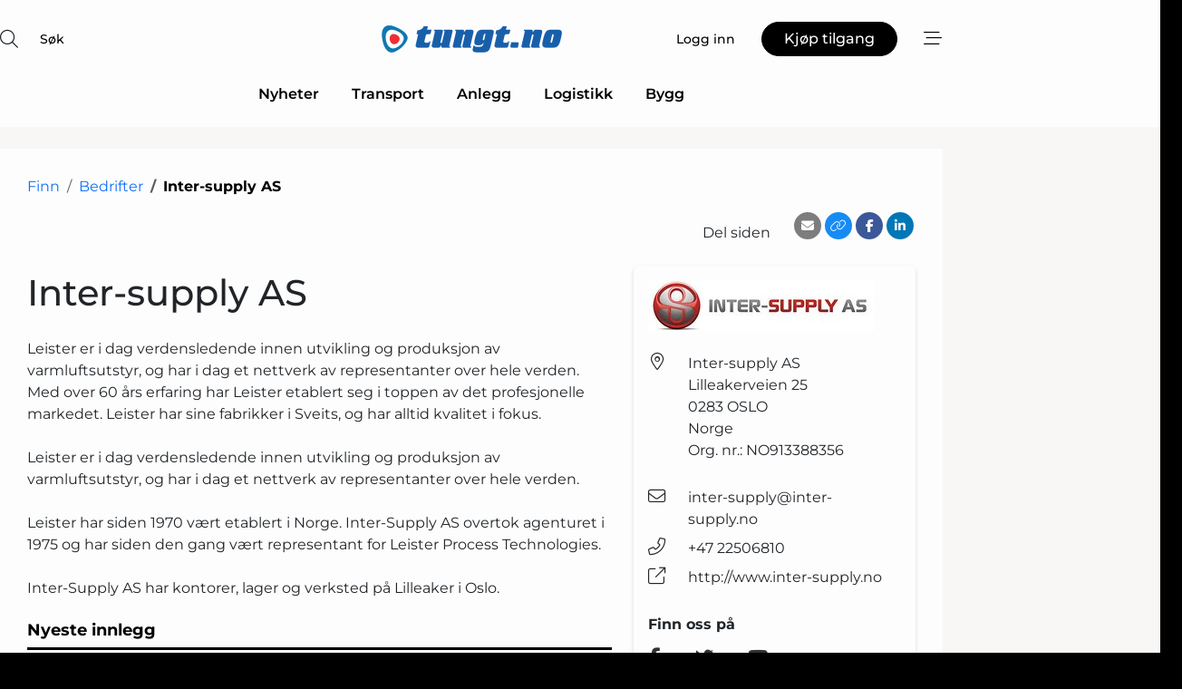

--- FILE ---
content_type: text/html; charset=utf-8
request_url: https://www.google.com/recaptcha/api2/anchor?ar=1&k=6LfvluMUAAAAAKrWe-w82Aiglba0j5qSJofbFoXR&co=aHR0cHM6Ly93d3cudHVuZ3Qubm86NDQz&hl=no&v=N67nZn4AqZkNcbeMu4prBgzg&size=normal&anchor-ms=20000&execute-ms=30000&cb=ptrif32swouc
body_size: 49657
content:
<!DOCTYPE HTML><html dir="ltr" lang="no"><head><meta http-equiv="Content-Type" content="text/html; charset=UTF-8">
<meta http-equiv="X-UA-Compatible" content="IE=edge">
<title>reCAPTCHA</title>
<style type="text/css">
/* cyrillic-ext */
@font-face {
  font-family: 'Roboto';
  font-style: normal;
  font-weight: 400;
  font-stretch: 100%;
  src: url(//fonts.gstatic.com/s/roboto/v48/KFO7CnqEu92Fr1ME7kSn66aGLdTylUAMa3GUBHMdazTgWw.woff2) format('woff2');
  unicode-range: U+0460-052F, U+1C80-1C8A, U+20B4, U+2DE0-2DFF, U+A640-A69F, U+FE2E-FE2F;
}
/* cyrillic */
@font-face {
  font-family: 'Roboto';
  font-style: normal;
  font-weight: 400;
  font-stretch: 100%;
  src: url(//fonts.gstatic.com/s/roboto/v48/KFO7CnqEu92Fr1ME7kSn66aGLdTylUAMa3iUBHMdazTgWw.woff2) format('woff2');
  unicode-range: U+0301, U+0400-045F, U+0490-0491, U+04B0-04B1, U+2116;
}
/* greek-ext */
@font-face {
  font-family: 'Roboto';
  font-style: normal;
  font-weight: 400;
  font-stretch: 100%;
  src: url(//fonts.gstatic.com/s/roboto/v48/KFO7CnqEu92Fr1ME7kSn66aGLdTylUAMa3CUBHMdazTgWw.woff2) format('woff2');
  unicode-range: U+1F00-1FFF;
}
/* greek */
@font-face {
  font-family: 'Roboto';
  font-style: normal;
  font-weight: 400;
  font-stretch: 100%;
  src: url(//fonts.gstatic.com/s/roboto/v48/KFO7CnqEu92Fr1ME7kSn66aGLdTylUAMa3-UBHMdazTgWw.woff2) format('woff2');
  unicode-range: U+0370-0377, U+037A-037F, U+0384-038A, U+038C, U+038E-03A1, U+03A3-03FF;
}
/* math */
@font-face {
  font-family: 'Roboto';
  font-style: normal;
  font-weight: 400;
  font-stretch: 100%;
  src: url(//fonts.gstatic.com/s/roboto/v48/KFO7CnqEu92Fr1ME7kSn66aGLdTylUAMawCUBHMdazTgWw.woff2) format('woff2');
  unicode-range: U+0302-0303, U+0305, U+0307-0308, U+0310, U+0312, U+0315, U+031A, U+0326-0327, U+032C, U+032F-0330, U+0332-0333, U+0338, U+033A, U+0346, U+034D, U+0391-03A1, U+03A3-03A9, U+03B1-03C9, U+03D1, U+03D5-03D6, U+03F0-03F1, U+03F4-03F5, U+2016-2017, U+2034-2038, U+203C, U+2040, U+2043, U+2047, U+2050, U+2057, U+205F, U+2070-2071, U+2074-208E, U+2090-209C, U+20D0-20DC, U+20E1, U+20E5-20EF, U+2100-2112, U+2114-2115, U+2117-2121, U+2123-214F, U+2190, U+2192, U+2194-21AE, U+21B0-21E5, U+21F1-21F2, U+21F4-2211, U+2213-2214, U+2216-22FF, U+2308-230B, U+2310, U+2319, U+231C-2321, U+2336-237A, U+237C, U+2395, U+239B-23B7, U+23D0, U+23DC-23E1, U+2474-2475, U+25AF, U+25B3, U+25B7, U+25BD, U+25C1, U+25CA, U+25CC, U+25FB, U+266D-266F, U+27C0-27FF, U+2900-2AFF, U+2B0E-2B11, U+2B30-2B4C, U+2BFE, U+3030, U+FF5B, U+FF5D, U+1D400-1D7FF, U+1EE00-1EEFF;
}
/* symbols */
@font-face {
  font-family: 'Roboto';
  font-style: normal;
  font-weight: 400;
  font-stretch: 100%;
  src: url(//fonts.gstatic.com/s/roboto/v48/KFO7CnqEu92Fr1ME7kSn66aGLdTylUAMaxKUBHMdazTgWw.woff2) format('woff2');
  unicode-range: U+0001-000C, U+000E-001F, U+007F-009F, U+20DD-20E0, U+20E2-20E4, U+2150-218F, U+2190, U+2192, U+2194-2199, U+21AF, U+21E6-21F0, U+21F3, U+2218-2219, U+2299, U+22C4-22C6, U+2300-243F, U+2440-244A, U+2460-24FF, U+25A0-27BF, U+2800-28FF, U+2921-2922, U+2981, U+29BF, U+29EB, U+2B00-2BFF, U+4DC0-4DFF, U+FFF9-FFFB, U+10140-1018E, U+10190-1019C, U+101A0, U+101D0-101FD, U+102E0-102FB, U+10E60-10E7E, U+1D2C0-1D2D3, U+1D2E0-1D37F, U+1F000-1F0FF, U+1F100-1F1AD, U+1F1E6-1F1FF, U+1F30D-1F30F, U+1F315, U+1F31C, U+1F31E, U+1F320-1F32C, U+1F336, U+1F378, U+1F37D, U+1F382, U+1F393-1F39F, U+1F3A7-1F3A8, U+1F3AC-1F3AF, U+1F3C2, U+1F3C4-1F3C6, U+1F3CA-1F3CE, U+1F3D4-1F3E0, U+1F3ED, U+1F3F1-1F3F3, U+1F3F5-1F3F7, U+1F408, U+1F415, U+1F41F, U+1F426, U+1F43F, U+1F441-1F442, U+1F444, U+1F446-1F449, U+1F44C-1F44E, U+1F453, U+1F46A, U+1F47D, U+1F4A3, U+1F4B0, U+1F4B3, U+1F4B9, U+1F4BB, U+1F4BF, U+1F4C8-1F4CB, U+1F4D6, U+1F4DA, U+1F4DF, U+1F4E3-1F4E6, U+1F4EA-1F4ED, U+1F4F7, U+1F4F9-1F4FB, U+1F4FD-1F4FE, U+1F503, U+1F507-1F50B, U+1F50D, U+1F512-1F513, U+1F53E-1F54A, U+1F54F-1F5FA, U+1F610, U+1F650-1F67F, U+1F687, U+1F68D, U+1F691, U+1F694, U+1F698, U+1F6AD, U+1F6B2, U+1F6B9-1F6BA, U+1F6BC, U+1F6C6-1F6CF, U+1F6D3-1F6D7, U+1F6E0-1F6EA, U+1F6F0-1F6F3, U+1F6F7-1F6FC, U+1F700-1F7FF, U+1F800-1F80B, U+1F810-1F847, U+1F850-1F859, U+1F860-1F887, U+1F890-1F8AD, U+1F8B0-1F8BB, U+1F8C0-1F8C1, U+1F900-1F90B, U+1F93B, U+1F946, U+1F984, U+1F996, U+1F9E9, U+1FA00-1FA6F, U+1FA70-1FA7C, U+1FA80-1FA89, U+1FA8F-1FAC6, U+1FACE-1FADC, U+1FADF-1FAE9, U+1FAF0-1FAF8, U+1FB00-1FBFF;
}
/* vietnamese */
@font-face {
  font-family: 'Roboto';
  font-style: normal;
  font-weight: 400;
  font-stretch: 100%;
  src: url(//fonts.gstatic.com/s/roboto/v48/KFO7CnqEu92Fr1ME7kSn66aGLdTylUAMa3OUBHMdazTgWw.woff2) format('woff2');
  unicode-range: U+0102-0103, U+0110-0111, U+0128-0129, U+0168-0169, U+01A0-01A1, U+01AF-01B0, U+0300-0301, U+0303-0304, U+0308-0309, U+0323, U+0329, U+1EA0-1EF9, U+20AB;
}
/* latin-ext */
@font-face {
  font-family: 'Roboto';
  font-style: normal;
  font-weight: 400;
  font-stretch: 100%;
  src: url(//fonts.gstatic.com/s/roboto/v48/KFO7CnqEu92Fr1ME7kSn66aGLdTylUAMa3KUBHMdazTgWw.woff2) format('woff2');
  unicode-range: U+0100-02BA, U+02BD-02C5, U+02C7-02CC, U+02CE-02D7, U+02DD-02FF, U+0304, U+0308, U+0329, U+1D00-1DBF, U+1E00-1E9F, U+1EF2-1EFF, U+2020, U+20A0-20AB, U+20AD-20C0, U+2113, U+2C60-2C7F, U+A720-A7FF;
}
/* latin */
@font-face {
  font-family: 'Roboto';
  font-style: normal;
  font-weight: 400;
  font-stretch: 100%;
  src: url(//fonts.gstatic.com/s/roboto/v48/KFO7CnqEu92Fr1ME7kSn66aGLdTylUAMa3yUBHMdazQ.woff2) format('woff2');
  unicode-range: U+0000-00FF, U+0131, U+0152-0153, U+02BB-02BC, U+02C6, U+02DA, U+02DC, U+0304, U+0308, U+0329, U+2000-206F, U+20AC, U+2122, U+2191, U+2193, U+2212, U+2215, U+FEFF, U+FFFD;
}
/* cyrillic-ext */
@font-face {
  font-family: 'Roboto';
  font-style: normal;
  font-weight: 500;
  font-stretch: 100%;
  src: url(//fonts.gstatic.com/s/roboto/v48/KFO7CnqEu92Fr1ME7kSn66aGLdTylUAMa3GUBHMdazTgWw.woff2) format('woff2');
  unicode-range: U+0460-052F, U+1C80-1C8A, U+20B4, U+2DE0-2DFF, U+A640-A69F, U+FE2E-FE2F;
}
/* cyrillic */
@font-face {
  font-family: 'Roboto';
  font-style: normal;
  font-weight: 500;
  font-stretch: 100%;
  src: url(//fonts.gstatic.com/s/roboto/v48/KFO7CnqEu92Fr1ME7kSn66aGLdTylUAMa3iUBHMdazTgWw.woff2) format('woff2');
  unicode-range: U+0301, U+0400-045F, U+0490-0491, U+04B0-04B1, U+2116;
}
/* greek-ext */
@font-face {
  font-family: 'Roboto';
  font-style: normal;
  font-weight: 500;
  font-stretch: 100%;
  src: url(//fonts.gstatic.com/s/roboto/v48/KFO7CnqEu92Fr1ME7kSn66aGLdTylUAMa3CUBHMdazTgWw.woff2) format('woff2');
  unicode-range: U+1F00-1FFF;
}
/* greek */
@font-face {
  font-family: 'Roboto';
  font-style: normal;
  font-weight: 500;
  font-stretch: 100%;
  src: url(//fonts.gstatic.com/s/roboto/v48/KFO7CnqEu92Fr1ME7kSn66aGLdTylUAMa3-UBHMdazTgWw.woff2) format('woff2');
  unicode-range: U+0370-0377, U+037A-037F, U+0384-038A, U+038C, U+038E-03A1, U+03A3-03FF;
}
/* math */
@font-face {
  font-family: 'Roboto';
  font-style: normal;
  font-weight: 500;
  font-stretch: 100%;
  src: url(//fonts.gstatic.com/s/roboto/v48/KFO7CnqEu92Fr1ME7kSn66aGLdTylUAMawCUBHMdazTgWw.woff2) format('woff2');
  unicode-range: U+0302-0303, U+0305, U+0307-0308, U+0310, U+0312, U+0315, U+031A, U+0326-0327, U+032C, U+032F-0330, U+0332-0333, U+0338, U+033A, U+0346, U+034D, U+0391-03A1, U+03A3-03A9, U+03B1-03C9, U+03D1, U+03D5-03D6, U+03F0-03F1, U+03F4-03F5, U+2016-2017, U+2034-2038, U+203C, U+2040, U+2043, U+2047, U+2050, U+2057, U+205F, U+2070-2071, U+2074-208E, U+2090-209C, U+20D0-20DC, U+20E1, U+20E5-20EF, U+2100-2112, U+2114-2115, U+2117-2121, U+2123-214F, U+2190, U+2192, U+2194-21AE, U+21B0-21E5, U+21F1-21F2, U+21F4-2211, U+2213-2214, U+2216-22FF, U+2308-230B, U+2310, U+2319, U+231C-2321, U+2336-237A, U+237C, U+2395, U+239B-23B7, U+23D0, U+23DC-23E1, U+2474-2475, U+25AF, U+25B3, U+25B7, U+25BD, U+25C1, U+25CA, U+25CC, U+25FB, U+266D-266F, U+27C0-27FF, U+2900-2AFF, U+2B0E-2B11, U+2B30-2B4C, U+2BFE, U+3030, U+FF5B, U+FF5D, U+1D400-1D7FF, U+1EE00-1EEFF;
}
/* symbols */
@font-face {
  font-family: 'Roboto';
  font-style: normal;
  font-weight: 500;
  font-stretch: 100%;
  src: url(//fonts.gstatic.com/s/roboto/v48/KFO7CnqEu92Fr1ME7kSn66aGLdTylUAMaxKUBHMdazTgWw.woff2) format('woff2');
  unicode-range: U+0001-000C, U+000E-001F, U+007F-009F, U+20DD-20E0, U+20E2-20E4, U+2150-218F, U+2190, U+2192, U+2194-2199, U+21AF, U+21E6-21F0, U+21F3, U+2218-2219, U+2299, U+22C4-22C6, U+2300-243F, U+2440-244A, U+2460-24FF, U+25A0-27BF, U+2800-28FF, U+2921-2922, U+2981, U+29BF, U+29EB, U+2B00-2BFF, U+4DC0-4DFF, U+FFF9-FFFB, U+10140-1018E, U+10190-1019C, U+101A0, U+101D0-101FD, U+102E0-102FB, U+10E60-10E7E, U+1D2C0-1D2D3, U+1D2E0-1D37F, U+1F000-1F0FF, U+1F100-1F1AD, U+1F1E6-1F1FF, U+1F30D-1F30F, U+1F315, U+1F31C, U+1F31E, U+1F320-1F32C, U+1F336, U+1F378, U+1F37D, U+1F382, U+1F393-1F39F, U+1F3A7-1F3A8, U+1F3AC-1F3AF, U+1F3C2, U+1F3C4-1F3C6, U+1F3CA-1F3CE, U+1F3D4-1F3E0, U+1F3ED, U+1F3F1-1F3F3, U+1F3F5-1F3F7, U+1F408, U+1F415, U+1F41F, U+1F426, U+1F43F, U+1F441-1F442, U+1F444, U+1F446-1F449, U+1F44C-1F44E, U+1F453, U+1F46A, U+1F47D, U+1F4A3, U+1F4B0, U+1F4B3, U+1F4B9, U+1F4BB, U+1F4BF, U+1F4C8-1F4CB, U+1F4D6, U+1F4DA, U+1F4DF, U+1F4E3-1F4E6, U+1F4EA-1F4ED, U+1F4F7, U+1F4F9-1F4FB, U+1F4FD-1F4FE, U+1F503, U+1F507-1F50B, U+1F50D, U+1F512-1F513, U+1F53E-1F54A, U+1F54F-1F5FA, U+1F610, U+1F650-1F67F, U+1F687, U+1F68D, U+1F691, U+1F694, U+1F698, U+1F6AD, U+1F6B2, U+1F6B9-1F6BA, U+1F6BC, U+1F6C6-1F6CF, U+1F6D3-1F6D7, U+1F6E0-1F6EA, U+1F6F0-1F6F3, U+1F6F7-1F6FC, U+1F700-1F7FF, U+1F800-1F80B, U+1F810-1F847, U+1F850-1F859, U+1F860-1F887, U+1F890-1F8AD, U+1F8B0-1F8BB, U+1F8C0-1F8C1, U+1F900-1F90B, U+1F93B, U+1F946, U+1F984, U+1F996, U+1F9E9, U+1FA00-1FA6F, U+1FA70-1FA7C, U+1FA80-1FA89, U+1FA8F-1FAC6, U+1FACE-1FADC, U+1FADF-1FAE9, U+1FAF0-1FAF8, U+1FB00-1FBFF;
}
/* vietnamese */
@font-face {
  font-family: 'Roboto';
  font-style: normal;
  font-weight: 500;
  font-stretch: 100%;
  src: url(//fonts.gstatic.com/s/roboto/v48/KFO7CnqEu92Fr1ME7kSn66aGLdTylUAMa3OUBHMdazTgWw.woff2) format('woff2');
  unicode-range: U+0102-0103, U+0110-0111, U+0128-0129, U+0168-0169, U+01A0-01A1, U+01AF-01B0, U+0300-0301, U+0303-0304, U+0308-0309, U+0323, U+0329, U+1EA0-1EF9, U+20AB;
}
/* latin-ext */
@font-face {
  font-family: 'Roboto';
  font-style: normal;
  font-weight: 500;
  font-stretch: 100%;
  src: url(//fonts.gstatic.com/s/roboto/v48/KFO7CnqEu92Fr1ME7kSn66aGLdTylUAMa3KUBHMdazTgWw.woff2) format('woff2');
  unicode-range: U+0100-02BA, U+02BD-02C5, U+02C7-02CC, U+02CE-02D7, U+02DD-02FF, U+0304, U+0308, U+0329, U+1D00-1DBF, U+1E00-1E9F, U+1EF2-1EFF, U+2020, U+20A0-20AB, U+20AD-20C0, U+2113, U+2C60-2C7F, U+A720-A7FF;
}
/* latin */
@font-face {
  font-family: 'Roboto';
  font-style: normal;
  font-weight: 500;
  font-stretch: 100%;
  src: url(//fonts.gstatic.com/s/roboto/v48/KFO7CnqEu92Fr1ME7kSn66aGLdTylUAMa3yUBHMdazQ.woff2) format('woff2');
  unicode-range: U+0000-00FF, U+0131, U+0152-0153, U+02BB-02BC, U+02C6, U+02DA, U+02DC, U+0304, U+0308, U+0329, U+2000-206F, U+20AC, U+2122, U+2191, U+2193, U+2212, U+2215, U+FEFF, U+FFFD;
}
/* cyrillic-ext */
@font-face {
  font-family: 'Roboto';
  font-style: normal;
  font-weight: 900;
  font-stretch: 100%;
  src: url(//fonts.gstatic.com/s/roboto/v48/KFO7CnqEu92Fr1ME7kSn66aGLdTylUAMa3GUBHMdazTgWw.woff2) format('woff2');
  unicode-range: U+0460-052F, U+1C80-1C8A, U+20B4, U+2DE0-2DFF, U+A640-A69F, U+FE2E-FE2F;
}
/* cyrillic */
@font-face {
  font-family: 'Roboto';
  font-style: normal;
  font-weight: 900;
  font-stretch: 100%;
  src: url(//fonts.gstatic.com/s/roboto/v48/KFO7CnqEu92Fr1ME7kSn66aGLdTylUAMa3iUBHMdazTgWw.woff2) format('woff2');
  unicode-range: U+0301, U+0400-045F, U+0490-0491, U+04B0-04B1, U+2116;
}
/* greek-ext */
@font-face {
  font-family: 'Roboto';
  font-style: normal;
  font-weight: 900;
  font-stretch: 100%;
  src: url(//fonts.gstatic.com/s/roboto/v48/KFO7CnqEu92Fr1ME7kSn66aGLdTylUAMa3CUBHMdazTgWw.woff2) format('woff2');
  unicode-range: U+1F00-1FFF;
}
/* greek */
@font-face {
  font-family: 'Roboto';
  font-style: normal;
  font-weight: 900;
  font-stretch: 100%;
  src: url(//fonts.gstatic.com/s/roboto/v48/KFO7CnqEu92Fr1ME7kSn66aGLdTylUAMa3-UBHMdazTgWw.woff2) format('woff2');
  unicode-range: U+0370-0377, U+037A-037F, U+0384-038A, U+038C, U+038E-03A1, U+03A3-03FF;
}
/* math */
@font-face {
  font-family: 'Roboto';
  font-style: normal;
  font-weight: 900;
  font-stretch: 100%;
  src: url(//fonts.gstatic.com/s/roboto/v48/KFO7CnqEu92Fr1ME7kSn66aGLdTylUAMawCUBHMdazTgWw.woff2) format('woff2');
  unicode-range: U+0302-0303, U+0305, U+0307-0308, U+0310, U+0312, U+0315, U+031A, U+0326-0327, U+032C, U+032F-0330, U+0332-0333, U+0338, U+033A, U+0346, U+034D, U+0391-03A1, U+03A3-03A9, U+03B1-03C9, U+03D1, U+03D5-03D6, U+03F0-03F1, U+03F4-03F5, U+2016-2017, U+2034-2038, U+203C, U+2040, U+2043, U+2047, U+2050, U+2057, U+205F, U+2070-2071, U+2074-208E, U+2090-209C, U+20D0-20DC, U+20E1, U+20E5-20EF, U+2100-2112, U+2114-2115, U+2117-2121, U+2123-214F, U+2190, U+2192, U+2194-21AE, U+21B0-21E5, U+21F1-21F2, U+21F4-2211, U+2213-2214, U+2216-22FF, U+2308-230B, U+2310, U+2319, U+231C-2321, U+2336-237A, U+237C, U+2395, U+239B-23B7, U+23D0, U+23DC-23E1, U+2474-2475, U+25AF, U+25B3, U+25B7, U+25BD, U+25C1, U+25CA, U+25CC, U+25FB, U+266D-266F, U+27C0-27FF, U+2900-2AFF, U+2B0E-2B11, U+2B30-2B4C, U+2BFE, U+3030, U+FF5B, U+FF5D, U+1D400-1D7FF, U+1EE00-1EEFF;
}
/* symbols */
@font-face {
  font-family: 'Roboto';
  font-style: normal;
  font-weight: 900;
  font-stretch: 100%;
  src: url(//fonts.gstatic.com/s/roboto/v48/KFO7CnqEu92Fr1ME7kSn66aGLdTylUAMaxKUBHMdazTgWw.woff2) format('woff2');
  unicode-range: U+0001-000C, U+000E-001F, U+007F-009F, U+20DD-20E0, U+20E2-20E4, U+2150-218F, U+2190, U+2192, U+2194-2199, U+21AF, U+21E6-21F0, U+21F3, U+2218-2219, U+2299, U+22C4-22C6, U+2300-243F, U+2440-244A, U+2460-24FF, U+25A0-27BF, U+2800-28FF, U+2921-2922, U+2981, U+29BF, U+29EB, U+2B00-2BFF, U+4DC0-4DFF, U+FFF9-FFFB, U+10140-1018E, U+10190-1019C, U+101A0, U+101D0-101FD, U+102E0-102FB, U+10E60-10E7E, U+1D2C0-1D2D3, U+1D2E0-1D37F, U+1F000-1F0FF, U+1F100-1F1AD, U+1F1E6-1F1FF, U+1F30D-1F30F, U+1F315, U+1F31C, U+1F31E, U+1F320-1F32C, U+1F336, U+1F378, U+1F37D, U+1F382, U+1F393-1F39F, U+1F3A7-1F3A8, U+1F3AC-1F3AF, U+1F3C2, U+1F3C4-1F3C6, U+1F3CA-1F3CE, U+1F3D4-1F3E0, U+1F3ED, U+1F3F1-1F3F3, U+1F3F5-1F3F7, U+1F408, U+1F415, U+1F41F, U+1F426, U+1F43F, U+1F441-1F442, U+1F444, U+1F446-1F449, U+1F44C-1F44E, U+1F453, U+1F46A, U+1F47D, U+1F4A3, U+1F4B0, U+1F4B3, U+1F4B9, U+1F4BB, U+1F4BF, U+1F4C8-1F4CB, U+1F4D6, U+1F4DA, U+1F4DF, U+1F4E3-1F4E6, U+1F4EA-1F4ED, U+1F4F7, U+1F4F9-1F4FB, U+1F4FD-1F4FE, U+1F503, U+1F507-1F50B, U+1F50D, U+1F512-1F513, U+1F53E-1F54A, U+1F54F-1F5FA, U+1F610, U+1F650-1F67F, U+1F687, U+1F68D, U+1F691, U+1F694, U+1F698, U+1F6AD, U+1F6B2, U+1F6B9-1F6BA, U+1F6BC, U+1F6C6-1F6CF, U+1F6D3-1F6D7, U+1F6E0-1F6EA, U+1F6F0-1F6F3, U+1F6F7-1F6FC, U+1F700-1F7FF, U+1F800-1F80B, U+1F810-1F847, U+1F850-1F859, U+1F860-1F887, U+1F890-1F8AD, U+1F8B0-1F8BB, U+1F8C0-1F8C1, U+1F900-1F90B, U+1F93B, U+1F946, U+1F984, U+1F996, U+1F9E9, U+1FA00-1FA6F, U+1FA70-1FA7C, U+1FA80-1FA89, U+1FA8F-1FAC6, U+1FACE-1FADC, U+1FADF-1FAE9, U+1FAF0-1FAF8, U+1FB00-1FBFF;
}
/* vietnamese */
@font-face {
  font-family: 'Roboto';
  font-style: normal;
  font-weight: 900;
  font-stretch: 100%;
  src: url(//fonts.gstatic.com/s/roboto/v48/KFO7CnqEu92Fr1ME7kSn66aGLdTylUAMa3OUBHMdazTgWw.woff2) format('woff2');
  unicode-range: U+0102-0103, U+0110-0111, U+0128-0129, U+0168-0169, U+01A0-01A1, U+01AF-01B0, U+0300-0301, U+0303-0304, U+0308-0309, U+0323, U+0329, U+1EA0-1EF9, U+20AB;
}
/* latin-ext */
@font-face {
  font-family: 'Roboto';
  font-style: normal;
  font-weight: 900;
  font-stretch: 100%;
  src: url(//fonts.gstatic.com/s/roboto/v48/KFO7CnqEu92Fr1ME7kSn66aGLdTylUAMa3KUBHMdazTgWw.woff2) format('woff2');
  unicode-range: U+0100-02BA, U+02BD-02C5, U+02C7-02CC, U+02CE-02D7, U+02DD-02FF, U+0304, U+0308, U+0329, U+1D00-1DBF, U+1E00-1E9F, U+1EF2-1EFF, U+2020, U+20A0-20AB, U+20AD-20C0, U+2113, U+2C60-2C7F, U+A720-A7FF;
}
/* latin */
@font-face {
  font-family: 'Roboto';
  font-style: normal;
  font-weight: 900;
  font-stretch: 100%;
  src: url(//fonts.gstatic.com/s/roboto/v48/KFO7CnqEu92Fr1ME7kSn66aGLdTylUAMa3yUBHMdazQ.woff2) format('woff2');
  unicode-range: U+0000-00FF, U+0131, U+0152-0153, U+02BB-02BC, U+02C6, U+02DA, U+02DC, U+0304, U+0308, U+0329, U+2000-206F, U+20AC, U+2122, U+2191, U+2193, U+2212, U+2215, U+FEFF, U+FFFD;
}

</style>
<link rel="stylesheet" type="text/css" href="https://www.gstatic.com/recaptcha/releases/N67nZn4AqZkNcbeMu4prBgzg/styles__ltr.css">
<script nonce="cKb5z2PvppBJjbAUSY1Ihg" type="text/javascript">window['__recaptcha_api'] = 'https://www.google.com/recaptcha/api2/';</script>
<script type="text/javascript" src="https://www.gstatic.com/recaptcha/releases/N67nZn4AqZkNcbeMu4prBgzg/recaptcha__no.js" nonce="cKb5z2PvppBJjbAUSY1Ihg">
      
    </script></head>
<body><div id="rc-anchor-alert" class="rc-anchor-alert"></div>
<input type="hidden" id="recaptcha-token" value="[base64]">
<script type="text/javascript" nonce="cKb5z2PvppBJjbAUSY1Ihg">
      recaptcha.anchor.Main.init("[\x22ainput\x22,[\x22bgdata\x22,\x22\x22,\[base64]/[base64]/[base64]/[base64]/[base64]/[base64]/KGcoTywyNTMsTy5PKSxVRyhPLEMpKTpnKE8sMjUzLEMpLE8pKSxsKSksTykpfSxieT1mdW5jdGlvbihDLE8sdSxsKXtmb3IobD0odT1SKEMpLDApO08+MDtPLS0pbD1sPDw4fFooQyk7ZyhDLHUsbCl9LFVHPWZ1bmN0aW9uKEMsTyl7Qy5pLmxlbmd0aD4xMDQ/[base64]/[base64]/[base64]/[base64]/[base64]/[base64]/[base64]\\u003d\x22,\[base64]\x22,\x22wphhHQFjWUNGVktxMGjCh0/Cg8KQCC3DgCrDqwTCoyXDqA/[base64]/D8Kfw5rDssK6HsO3wpoJw4vDu8Oxw5rDlMOUwpDDisOeOhElWTIlw4txJsOoFMKOVTpMQDFfw6bDhcOewpx9wq7DuBc3woUWwoXCrjPChjVIwpHDiQXCqsK8VCdfYxTCtMKzbMO3wo4RaMKqwp/ChSnCmcKXAcOdEBrDnBcKwrXCqj/[base64]/DrnIfP8OCw4NqRMK2DxbCkFfDigdBw4dmMR3DhsKFwqw6wprDm13DmkBxKQ1ENMOzVQwEw7ZrFsOiw5dswqNHSBshw6gQw4rDj8O8LcOVw43CkjXDhn0YWlHDjcKENDt4w6/CrTfCh8KPwoQBeCHDmMO8FEnCr8O1InQ/[base64]/w61aw7PDpQzDksOFf8OUBjfDjMKRw4TDhQNiwqg3FzQ7w4I4dsKgMsOKw6Z2Lz9Ewp1IBCrCvUNSVcOHXyoabsKxw4bCvBpFR8KzSsKJasOeNjfDi2/Dh8OUwrrCrcKqwqHDmsOVV8KPwoUpUMKpw5YZwqfChx0FwpRmw7jDmzLDoigFB8OEOcOgTylewo0aaMKjEsO5eTtPFn7DrwPDlkTCuivDo8OsU8Oswo3DqjJWwpMtfsKYEQfCncOew4RQRkVxw7IWw4ZcYMOWwpsIIkzDvSQ2wr9vwrQ0d1spw6nDrsOmR3/CijfCusKCdMKvC8KFHQh7fsKew6bCocKnwqRCW8KQw4ZlEjkWbDvDm8Kswrh7wqERIsKuw6QjGVlUAQfDuRlWw5bDh8K0w7XCvkpgw5Y/aDvCucK4HXJcwo3CgMK4SihrOErDpMOGwo4Dw4PDmMK/Jl8dwrRqXMO3ZsKMcCHDmjcnwqxqw4DDkcKID8OobzU5w5vCjDpLw5HDqMOGwqLCln10bSjCtsKCw6NMK0ZuEcKBKDFvwpdTw5wMU3/[base64]/Dm8Odw6jDnB0UBnzCkcOyworDkGgXwrvDlsK4wrEBwp3DnsKHwrPClsK0ZR4JworDggTCpHQXwo3Cv8K1wrAvMsKbw4F5IsKAwodbO8KFw6HCgMKyWsORN8KMw4/CqGrDr8Ktw4Q3NsOWP8OhcsOmw5zCi8OoOsOfRyPDphQMw4d5w5fDp8O9F8OLNsObFMOsQFk2UxLCqTTChcKELxFDw6ccw7zDiE5dMg3CsUcsdsOaHMOGw5fDocO8wqXCqhHCvyrDlUlrw6rCqyrDssOTwoLDmx3Cr8K6wplew7Z/w74Lw4c0M3nCvRfDoScEw5/CgyZXBMOBwpk1wpF+AMKgw4DCkMOEBsKYwrTDpD3CnDnCugLChcK5DRl8wqNtZUYbw7rDmkkFBCvChcKfN8KrJkzDoMO8RMOqFsKaflzDoBnCp8O8I3dyfMOcQ8K1wq/DvH3DpjYbw7DDsMKEZcKkw7XDnFLDscOwwrjDpcKgGMKtwo7Dr0IWw5lgK8OwwpXDl1gxQTfDvFhVw7nCm8O7XsKww7PCgMK1NMOkwqdCWsODM8One8KySTA2wpU6wrc/woBDw4bDg2pTw6l2TGDCpEkAwpnDhsOoLhsTQ3F3fxbCkcO7w7fDnjpzw7UUQRA3NmV+w7cJBVhsEV0SFn/[base64]/dMOFw5UewpcHCBbDkDcyw6FfEUHDhsONw4tdSsKLwowfXWhIwpx3w4M1T8O1UhbDgVwPcsOVNx0Xc8O9wpccw4HDisObVCnDqD7DtDrChMONGi7Cr8O2w4nDnnHCpcOnwoLDrzl9w67CpsKlGzdjw6Eyw4QnKRXDpUB/bsOZwoNUwp3DpC90woxBJcO2TsKpwqPDlcKRwrjCsW4swrRIwpjCjsOowr/DgmHDhMK7NsKAworCmgRxC0xhECjCr8KFwp50w4x0wr8hOMKHB8O1wpHDqlLDiB8DwqwIHjrDrcKbw7Vdd1xSFcKKwopIRMOZSxAyw5U0wrhVOQnCr8OJw7jCl8OqbSZFw6PCkMOfw4/[base64]/CmcKWwofDjCBnwoAobMOZwqJ4wqtbw4vDssOkHBHCjlTDgSFVwpsQDsOOwpvDgsKbc8O9w5jCocKfw6lXPSvDicKkwobCt8OOUWbDiFg3wqLDlipmw7fCh3HCtHtTZx5TeMOPendaW2rDgTDCqsOewozCusODT23Dj0/Chj8XfQHDlcOaw5dhw7FQw61vwrIoMxDCqGDCjcOYe8OoesOuawd6wp/DpEtUw5rCrkvDvcOLdcOqOwzCjcOfwrfDiMKfw5USw7/[base64]/DmCzDrwlOw6fCocOYZV/Cu8K7asKYw4BfZ8KkwpdJw5FlwpXCsMKDwpIZZQjDhMKeC3ECwobCvhE3JMOMFCbDrEw/QErDkcKrUHDCqcOqw6tXwqXCgMKDMcOiYhDDlcOOPXl8OUAXVMOLOnYSw5JjHcOFw77Cj3R5LnbDrz7CrAgUe8KbwqRcV2E7TSfCp8KZw7IwKsKMX8OUehlWw6pswrHCvx7Ch8Kdw7nDicKnwobDtRw1w6nCsXccw57Dp8K1dMOXw6PCk8K7I27DrcKcE8K/EMKPwo9MJ8OzQHjDg8K+KAfDh8Oiwo/DmMOLN8Kmw7TDqHnChcOhDcKfw6YlHxPChsOsJsOVw7V9w5JKwrYsHsKWDHRMw5Apw5tCMcOhw7PDqUYXZMOrbigDwr/DlsOHwoUxw6wkw74ZwrTDssK9ZcOuEsOVwoJdwovCpnbClcOzKkZKE8OSO8KZDQxUdz7Cp8O6QsO/w5d0CsODwodwwop6wppDXcKTwqrCpMO/woUdHMKtOMKtdBXDn8K6wqDDn8Kbwo/CpUJbIMKTw6zCuFsbw6fDjcOtF8OMw4jCnsONSEMNw7DCgCZLwojCtcKoZlU9X8OhZjrDt8KawrnDiR5+NsOOUkjCpsK4LjQqT8Klf1cdwrHCgls0woUxBCvCiMKRwqzDjsKew7/[base64]/[base64]/Co8OuwqF0w7Z1fMOzwrJSwpjCih9uJ8O7w5bCsxt+wojCp8OaIQpGw4VZwqLDosOxwokIfMK1wp5Gw7nDqcO+GsODRMO1woBOJTLCiMOew6lKGyzDkG3CqwcQw7nCrUZuwojCnMOpEMKIDj4HwovDr8KwAnDDoMK/[base64]/CtsOjcUXDsMOOw59FPwzDuxbCgXrDo2/Dlispwo/ClMKbeXI2wpMqw77Dr8ORwq0SHMO/YMKHw5w4wrh7XcKyw7rCn8Oxw5JhJcOsZzbCoDTDgcK2X1XCnhBDAsOJwqc5w5rDgMKvAy7CugElJ8OMAsKpFyMSw7UrE8OKE8ObacOUwqFrwoRUR8ONw6kAGA14wq96UsKMwqxRw7lhw47DtkB1H8OZw54ww7JBwrzCs8ONw5HDhcO/[base64]/CoMKqbS7DlmzDsGQ9TsOowoXCrcKEw4ZNwrlMw7FeacKzdcKYYsO9w5MIQsOAw4RKF1rCq8KldcOIw7fClcOqb8KXMhXDsUd0w70zXxnCn3EkHsOSw7zCvH/[base64]/Cji0Aw40+wqzDoGMZacKRVg1tw4LCqCHCgcOiecOIQ8OOwozChcO/UsO0wrzCncOOwpERWU0Rw5/Cm8K7w7dpWcOZccKywqF7Y8OxwpUFw6HCpcOAe8OMw5LDgMO5CFnDolvCpsK9w6rCscO2c0ldJcONbsOlwqkUwqs+CnBgCjBpwp/CilbCosKKfxXDqwvCmlE0QXXDoR4+BMKGasOYH2PCsUrDkMKjw6FVwrgPCDDDp8Kvw4BGGyHChFbDt3B/KcOKw5rDlzpHw6bCocOgB11zw6fCocO1R33CrnEHw6d9bcKQVMK8w47CnHfCoMKxwqjCh8KJwr9UUsKTwpTCujU9w4LCicO/UzPCuzgEBwTCtGfDsMOkw5dILiTDpkLDr8OJwrwbw53DiVbDtH8Iw4rDv33CvsOqGQE/XFXDgD/DicOWw6TCtsKZcSvCmFXDgsK7UsOaw63DgUNEw4FOMMKMNlR6fcOwwos7wpXCkzxUQsOTXTFow5vDmMKawqnDjcOxwpfCvcKmw5wCMsKGw5B1wrzCm8OUKxouwoPDt8KFwpTDuMKkTcOVwrYKJEE7w6QRw7x4GEBGw5MfB8KywoUNMzHDoA1eG2XDhcKpw4/Dm8OKw6RiLkvDp1rDqybCgcOHchzCji7CkcKcw7l8wpnDk8KMAMK5wqgGHRBywo7DkMKbJQdnPsOSXsOyOH/[base64]/wrFYcgLCm1MGw7HDsjIMwqTCqMO1w4bCkk7DnsKQw4FywprDicKnw4c9w4JUwo/DmRbCqsO7FGMuf8KTPAMdGsO+wrvCsMOKwo7CtcOFw7DDmcK6TV3DkcO9wqXDg8KvB3Ulw714FhIAI8O/E8KdX8KnwqgLw711EE09w5HDjAxywpwrwrbCqU8Bw4/ChMOawqTCqANmcSNlYQbCiMKcKl5AwqNwUsKUw7ZtfMKUNsKWwrDCpznDqcOLw7XCmyJcwqzDnCrCi8KRT8Kuw73Cqht0w4t/QsONw4tPXH3CqVRnQMOIwo7Dr8Oyw7nCgDlfwrgTJDXDpyHCqETDlMOLRCcCw6LCg8Klw4HCu8KQwo3Ct8K2CizCpsOQwoPCr1BWw6fCoW/CjMOnf8Kgw6HCvMK6JBnDiW/Cn8KxD8Kww7zChmd/w7zCvMOgw7B7GsKCAE/[base64]/[base64]/Ch1dfwq3DhAksJcOVUyZlC8K+wph6wqxmw7HDisOXC0xGwqEPW8KKwqpEwqrDtkvCtV3CsWUYwqjCnBVdwoNJKW/CnV3Dt8ObBMOETG8ZJMKXOsOcbkXDghHDusKSRhnCrsKZwpzCjX5VRsOkNsO2w7IQJMOcw73CsE45w4DCrsKdGyHCqE/CnMKzw7DCjSXDqhJ/[base64]/Dpg3Du8OAXsKGUlbDsMKJwotZHEPDnhvDjcKQYwUrw7FTw6AIw5JAw7LCi8Kuf8OywrLDmcOyVyFpwq8+wqAjRsO8PFtCwrhtwrvCvMOufjdZLcOGwrzCqMObwp3CgxAlHcKeC8KafQoxTUDCsGsdw7/[base64]/DrcKhMxEfwohpXMKoZMOhASPCkW/[base64]/CmQ3Ck0dnYm/DnjDDhCPCosO+cMO/VmQaAXnCssOtNVXDiMOuw6zDksO4Iwo7wqHDkjPDrMK7w4NGw5orAMOAEcKSVcKeNAHDp0XCjMOUO0tiw64pwqpJwoPDuHdlZ211F8Kow6lhbnLCs8KSeMOlRcKVw5Mcw7bDrnPCrH/Cpx3DmcKzD8KOLV5FNm8ZVcKxS8OOB8OFEVIzw7fCrknDi8OecsKLwrfCi8KwwpFmEMO/wqHCoQPDt8K8wqfCtlZ+wolAwqvCkMOkwqzDiUbDkTh7wobDuMKgwoFewpPDjxsowpLCrWt/YcOnHcO5w6lRwqpzwpTDrcKJPA92wq8Mw6PCiz3Cgn/DuxLDm0wRwpogdMKYAkPDikc0Q1AyX8Kiw4XCkEh1w6HDoMK9w7rDr1tYMGY3w6XCs3DDkV1/[base64]/[base64]/[base64]/[base64]/w6tgwrrCj8O7w7NIw57DhMKNwqN3wpvDqk/CqzECwoIZwoxbw6HDvSpfdcKxw5zDnMOTaEYme8KLw41Zw5DDmVc9wqbDtsOpwrnDnsKbwqbCo8KTNMO4wqNjwrYkwrh2w5/[base64]/[base64]/wr/Dqz1uMcOTwpBYw5TDk1rCvkQVwrbCp8Ojw7fCh8Ksw5hfEUkhAVrCjhoKcsO/ZG/[base64]/DtsOObMOoAcOjwoBjw4oUfAHDkMKlwrPCkDI+O2/[base64]/[base64]/CsGTChmYRwpHClMKHCRoaw4zDkSnDo8ObecKqwocywrMEwoszd8OHQMO/w4zDsMOPDT4rwovDhMKRw5ZIRsOvw6vCjiDCp8OZw6ELw6TDjcK4wpbClsK9w6XDpcKzw7F3w5zCr8OrcWoeVMKnwqXDpMOMw41PFicrwrlWYFzChwLDj8O6w6/ChcKGe8KkTg3DtTEDwrQmw7Z8wp/CjBzDjsOaeTrDmXnCvcKcw6rDoEXDvGvCoMKrwqdYC1PCr2Uowp58w51CwotMBsObLTl0w7jDn8KIw6/Cnn/Chx7ChjrCgz/Cl0dae8OoXkJUKsOfw73CixNmw7TCqBfCtsKrd8K5ckLCiMKLwr/CiWHDtEUFw5bDj14WElMQwrkNOsObIMKVw5DDjH7Cr2LCmsKpdsKBSB9qTkERw63DvMOBw6TChkNFGFDDmgNiIsO+dVtTcALDoW7Dogw1wrIZwqQuSsKzwpUvw6kDwrRGXMOeXUkZBRLDu3zCoTE/dxo5ZTDDjsKYw64rw6nDp8OAwohwwoTCksK1AQM8wojDpgnCp1Bnc8ObUsOQwpnCrMKiwofCnMOECnXDqMO/Y3fDnXt6SnJIwosrwpZ+w4fCicK5wqfClcKewpQnbg/DqUsjw6rCtMKhWQluw4t5w6JAw5zCssKuwrfCrsOgfmlBwog9w7hnXTHDusKEw6Qqw7ttwpdDNi/[base64]/DkGNMdEhqQMKLccKCJsKgwqnCnsOLwpUAw712w77CmRYZwrnCpW3DsFbCqGvCg30Nw53Dg8OSPsKFwrR8aRkHwoDCtMOiIXHCh3UPwq8Fw61ZHMKvZ2oMF8KxKEPDlhpnwp4gwo/DgMOZTMKEHsOYw7trwqXCrsK7PMKYDcKFEMO7GkN5wprDvsKvdljCuxHDssKlYF8ZRjMZAxjCmcOGNsOjw7tOCsKlw6pBBETCkAjCgVDCuVzCncOiCxfDlsKAMcKPw6YDVcKTfQjDrcKLa30fBMKKAwJWw4tmaMKWUDvDtMOLw7fCgztbBcKXQShgwrs/w5PDl8OBNMKJA8KIw6IKw4/[base64]/CvcKrw6NJwoMIMBfDph8owqc/wrNqPWZWwprClMO7H8OZCUzCgWI9w5nDrsOBw5nCvFltw4HDrMKpf8K7cxJfShnDhHkMUMK9wqLDukgPNUdnRAPCimnDtR0Bwpk5MUfDoifDr3ZHGMOCw6fCg0HDusODXV5Hw6F6OU0Zw67DmcO4w4gbwrE/w75pwoDDuzU5VlzDkRYPVsOOAsKHwpfCvWHCuzDDuAY5U8O1wqssV2DDiMOSwrTDmiPCh8KOwpTDnxhyXRXDiDfCgcKywqFMw6fCl11XwrHDumsvw6nDlWoPbsK4AcKLfcK9wpZywqrDm8OdLSXDujnDtG3CiVLDtx/Dv1zCl1TCl8KnH8KkAMK2JsKFRAXCnWZ/[base64]/ecOFD8K+w7sCw4xTYMOOR8KseMOXDMOfw6YrAWfCtVfDk8K6wqHDtsOJQcKhw53DhcKHw6JlC8OlMcKlw4Mzwrg1w64Cwq1iwq/Dv8Osw4PDuRV/YcKfLcKlwodqwrPCvcKawokWRCUFw6PDuxtgDRjDnnoEEcKkw6YxwovDmi11wqPDuwbDlMOWwo/DosOHw4nCuMK2wopTWsK6ISXDtsOPG8KyfcK0wrIdwpHDnX44w7XDgE1rw6fDpEN+OiTCjE/CocKhwpzDt8Kxw7VMHGt+w4jCpcKbSsOIw5hIwpfCqMO1wr3DkcKAMMK8w47CjV0/w7kXRisdwrguV8O6WCV1w587wrvCrE8hw7vCi8KkBS5kex/[base64]/w4lRJmwTw4AEw6AdSV3Cj8Obw7Yaw5B4KTTDoMKmZcOgNlI9w7FoN1TClsKiwo3DpcONal/CmyHChMOdfcKLD8KUw47CpsK5BkxBwpHCvcOIPsKVM2jDg1zDpMKMw5EPOjDDsynCs8KvwprDh28DKsOnw54Fw7sFwrEJaDBdIjY6w4bDrRRVDsKjwpZvwr1iwo7CiMKMw7jCulMOw484wpptMkdtwp8Bwqo+wq7CtTIVwqHDt8Osw7tIKMOpdcOiw5ENwp/CtDTDkMO6w4TDo8KLwrIDTMOkw4YnLcORwqDDoMOXwpJPdsOgw7Fbwp7DqA/CuMKPwpZ3N8KefFBEwpHCr8KwIsKGPVEwecKzwo9dd8OjcsKPwrBXdTwcPsOIOsKuw41OFsOdCsOiw5Zrw7PDpjjDjsOCw6rCr3bDjMOvLGPDvcK0LMKMR8O/wpDDvVlqdcKrw4fDk8KdKcKxwoMPw7LDig4yw7VEdsKgwrrDj8KuaMONGX3Cg1BPfCBWEgXDmjfDlMOvJ0wDwr/[base64]/[base64]/CocKdw7pmwq5XwovCm0NBw5fCosOiw5zDmTV0wrvCk8KCNn4Sw5rCjsOQccOHwoUITGZBw7MUwqPDvXMMwq/Cvg0Fa2LDkCzCgjzDrMKEAMO4w4YmKnrDjwLCr13CqCTCulAewo8Ww71bw7nDkxDDsmnDqsOYfVHCnEXDuMK2I8KaMwRJEz7Dq2h0wqHCiMKjwqDCvsObwqbDjRfChG3DkF7DkD/DkMKod8KYwogGwrF/eU1ewoLCrWtjw4giWVhPw6pBWMKLHiDCuVZowoUFfMKZB8KVwrsBw43DisOaXcO6DcOwA380w5PDrsKhA0ECc8KcwqgqwovDgDLDt1XDu8Kew4o+SgJJSXwuwoR2w4c7w7Rnw7ZOL0MqMS7CrQE8w4BBw411wrrCt8Oyw6/DsgDDtcKvNWHDrR7DoMK5w5hOwogUexzCh8KWGx9ISEFnUjHDhkJawrfDj8OBG8KAcMK/Zgwww60dwqPDn8OOwo9oGMOjwr58XcKew5pBw6FTEyEPwo3DksKzwpHDp8KFIcO1w4QYwpfDj8OYwoxLw5IzwqnDrU8zbULDv8KbQsKLw54eeMKXdcOoaw3DgMK3A2ksw5jCisK1OsO+I23DrUzCtsOSSsKoB8O9WMOzwpsHw7PDgX8qw744XcOxw5LDmMORTwg/[base64]/[base64]/w6REw7rCg8OuwqQ0woDCkhjDllzDiQsnWsK/Eh90AsKOFMKTwpLDucKddXF3w5HDnMK4wrNvw6jDrcKBb2jDucKEbAzDgWc4wr8YSsKwWEppw5AbwrokwprDsjfCtCtxw5PDr8Krw5ZtWcOcwojDi8KbwrnDm3jCriJPTBXCvsK4WwkswrNcwpBSwq7DvSJ1A8K6aFIeYXrChsKFwq/Ds2tXw48vKHUbLDglw7lXDgoUw516w5ISVzJEwr/[base64]/DsMOYwqoswo/CnBfCrMOhdcOOw5zDrcOfez3DuB3DksOKwrMgbQ8qw7sKwqV9w7nCon3CtQ15IcOSWSZTw7rCoxbDg8OML8KAUcOVJMKKw73CscK8w4Z0ORd5wpfDlsOCw6nCisKrw4suZsKJTMOew6pIwrXDn2fDo8KGw4/[base64]/[base64]/wpHCgzRkw7zCg8KSw6s0MMOsGsOyEcOYUQ8oSsOvw53Ck3MpYcONd18pUgbCu3TDqcKPPGlJwqfDuSdjwqBtNwvDkxhzwrHDjQbCtm4ST2xrw5LCk290GcO0wpZOwrLDnTgZw43CrQBtTMKXAMKaP8OVIsOlRXjCtTFHw5/[base64]/cMKPwpDDpMOuYcOGRy3Cm3fCgcOiwrQuwqMEw5Mlw43CvQPCrG/Dk2TCs2/DpMO7bcO7wp/DscOQwoPDksO9w6DDs1V5MsOMRyzDqQwQwoXCqjhMwqZRIWnDpCbCjCvDusOLP8KaVsO3XsOCNipFUC5owopSTcKWw6HCtSQ3w7QCw4jDqcK/ZMKew6h6w7DDmDDDiRc1Mi3Dh2PCqjUdw5dqw6tXUW3CucO8w47DkMOKw6oUw6jDl8O7w4hhwq0oY8O8N8O8LcK/SMObw6TCusOqw53DjsOXDE05IgVHwr3CqMKEU0/Dj2BIFcOcGcO8w6TCscKgTcOTV8KJwq/[base64]/ZcKXworCjsKfw53CoMO0w5vDtMKkLsOdwqYowp3ChlDDicKFMMOPU8OCDTDCgg8Sw5kWW8Kfwo3DgBAAwqM2Q8OjUgjCpcK2w7ASwpnDn3Vbw5rCkmVSw7jCtSIrwo8ew6dAJDDClcOEL8Kyw6smwo/DqMO/[base64]/[base64]/DgCVQS8KVR0XDvkoOEXpbKMOtB00lAGnDhUjDjWfDgcKMw5vDlcKiYMOdc1nDjsOpSlZLOsK/[base64]/[base64]/[base64]/CpMOEwogQw6xrdkl8wqLCtMK8w6HClTRMw7vDncORwoFCVmVBwpDDpUbCtTM3wrjDkgLDl2lGw47DvFvCrm4Mw5nCgTbDnMOocsOKWcKgwqLDiRjCucOyC8OVSHtEwrXDsXfCssKtwrDDuMOdbcOVw5LDvnhESMKfw6zDksK6fsKLw5HCrMODFMKuwrZ9w7N/YBhFR8ObR8KCw4Ypwplkw4N7cVoSBETCn0PDi8KNwrJsw5oJwpPCuyNDIl3Cs3AXe8OWJ1FGSsKIAMOXwrzDhMOVwqbDgl81FcKPworDjcKwbFLCoSgEwpvDucOXRMOVCmYCw7bDkAotXBEnw7gZwpsEA8OpDcKYRiXDksKYXl/Di8OSX0bDm8OOJxh+MAwmV8KmwosKLFdxwqtQDETCpQwraAl1T3M7YDjCrcO+wozChsO3XMOQGHPClBDDusKFc8KGw6vDpToCAR4Fw6vDhsKGejDDnsKpwqBiTcOiw5ccwpLDrS7Cr8OneCpWNWwLXcKKXFYnw7/CrQPDhVjCjDXCqsKfw6PDpGVSdT5HwqfDqm1dwoVzw6NVBcOmaS3Dv8K7U8OpwptVX8O/w4jCpsKOZCfDkMKlwpxLw5rCgcKhUwoMOMK7w4/DisK/[base64]/DhcKIFAcxXiQSw5Uxw5LDuxjDtsOhKMO9bEvDlsOLGxDDjMKaJzAvw7HCnQ3Di8Olw6DDqcK1wqsbw5zClMOJRyDCgnTDrjNdwooswqbDgy9Sw4LDmRzDkBgbw67DsH1EOcODw7/DjHnDnAofwrN6w4XDqcKfw4B/TntyJcOqG8O4BMKPwpgDw4fCuMKJw7MiCSkXGcK7PigoY2YpwrPDlirCnj1SYzITw6DCojZ0w5PCkH1Aw4vDkgHDlcKJPcKcIVcJwojCkMKkwpjDpMOkw7/DvMOOwpfDmsOFwrjDiVPDhEsww4xUwrjDpWvDgMKaLnkoYxcGwr4leGonwq9pJcO3FkFWcwrCs8KYw4bDnMKrwqFmw4RXwq5ZXnvDpXjCjMKHcnhPwrRVU8OoS8KbwqEHN8O4wpJqw64hCRwLwrIBw40dJcOQI3nDrm/[base64]/CrsOlOzXCr8KDahIJSMOpwroqPE9tTFvCsxvDjlQzwoZswph6JAAQK8O4wpVLNizCgVDDoGoQw5QKbTbCi8OLKFbDucKZb1nCl8KIwrVwK3IVdAALRx7DhsOAw6PCvGDCmMKIUcOnwog9wpcOfcKLwpt2wrbCp8KDEcKBw6JQwpBiTcKhGMOEw5ArC8K0BsO8w5N/w601SQEkWVUEKsKKwoHDvynCtnAUOWPDpcKnwr7DicK9wprDoMORJCcpwpIdC8OxG0/DrMKew4FXw4DCuMOjBsKVwo/CsGMuwrvCs8Okw4JmIgl4worDu8KcTwd4WWXDkcOPwrDDoBd9K8KywrLDpsK6wo/Cq8KbbivDtmHDu8OkHMOvw5VDck96QhDDo1hZwpzDl3hQIsO0w5bCpcOcUgM5wog+w4XDlTvDvy0hwrEUZsOkLQ07w6zDl1/CtT9/[base64]/[base64]/CtMKwP8KACickXmTDgMKAT8OlMcOaTlpYRkbDssOmVsOrw4rCjQrDnHACJV7DnGEVZ3Vtw6rDl2DDmCzDiFvCg8OCwqTDmMO3OMODIsOyw5ZpQGxYQcKbw5fCusKFT8OlNU1wN8Odw59Xw7LDikBmwoXDqcOAw6oywrlcw5zCsA/DkhLCpEnCj8KuFsKRWDUTwqrDp1TCqzUcVVjCmh/CqsOmw77DiMOcQnxTwqTDm8OzTW3CjMOhw5l+w41AWcO7LsOeA8Kkwo52b8OUw7Unw4fDhBhKHBo3FsOlw5VsCMO4fSMKEVYPQsKPTMKgwqc6w657wpR/[base64]/Dn8Oaw47CrlbCqsO3w7YKbTfDi8KKIxl+L8KPw4Uhw5kfNxFMwqgOwqREdDDDnSs9LcKSUcObcMKawp03w5oLwrPDrHxsCkfDikENw4AtCmJ9A8Kbw4/DrHVKbH3CpxzCp8OmF8K1w7bDtsORETUrMXwJV1HCl3DCmUfCmFoHw5MHw7stwrsAViAYesKTJBpiw6JEHDXCksK6OG3CisOoZ8KyZsO3wq/Cv8Kaw6E+w41Bwpskb8OwWMK4w77DssO3wrIkQ8KJw61VwqfCpMOuOsOAwpdnwpk1blJCBWIJwq3Dr8KafcKgwpwmwqfDgMOEMMOdw5HCmQHDgHPDvwQ6wokKOcOHwqrDscKhwp/DsljDnSU8AcKHJR98w6XDhsKdR8O6w6tZw6BrwqTDt2TDk8O0XMOifEcTwrAFw51UUFcUw69dwqfCnEQEw60Gb8OVwqzDjMO+wrBoZsO6VB1MwoMJQsOew5TDqS/[base64]/DuzbDocOxw5nCnRQZeVDCgkLDvMO7KsOqw6HDuXnCsXXChw5Ww5DCr8KBeWLCnzs5YxHDncK9VsKuO2zDoDjDj8KwXMKvOMO7w5zDql0mw6fDgMKMO3USw4/[base64]/DksKaO8OWTMO2FcOKw7DCri/CtHTCmcO0ZHEAA17DqFUvBsK1OkNrH8KaSsKccltaPAseDMKZw6QewppFw4DDgMKyOMOFwrI2w7/DiQ9Tw6pGd8Kcwq4oZHg1w54MR8OVw4lcJsKPwqDDssOLwqIDwooawr5Xc04LMMOfwos5HsKBwofDgcKyw7daKMKQBhQTwrA8QsKZw4bDrCwMwprDr3suw58Zwq3DlsOHwrDCscK0w4/DrX5VwqvCjxQ6LBnCusKkwoM+F0hNNWnDjy/Ch2pbw5NGw6XDil8wwrLClR/DgGvCsMKYaj7DkUbCh0g5L0/DtcK1UUJWwqPCplTDmTDDglJvw4DDu8Oawq7Dvgt6w6sIe8OJLcO2w4zChsOtDMKDSMOQwpTDpcK+McO9e8OKBMOOwrjCh8KXwp06wo3DpjkAw6F/wqYjw6UiwrXDkxbDuD3Dl8OJwrPChUAWwqzDrsO9OnFpw5HDuWHCgivDtk3DiUNqwqYZw7Mnw5MhGSdmAiJ4OcODBsO2wq8zw67Clnh8LgcBw5jCkcO/KMORdU8bwr/DuMKTw5vDu8O8woQkw7vDrsOtPsKyw4fCqMO/[base64]/w5DDusOVJSLDlMOswrIdw6bDmG3DkSfDtcK5w6wUwpjCqn3Du8OKw7oxC8OAcXrDtsKFw79/esKUP8KowppCw60iDMOiwpNpw5pfOhHCtGcMwqZ2JDHCrDlOFQrCqgfCmG4pwoEWw4jDgmd/[base64]/H2TDlnVyw5F/[base64]/[base64]/[base64]/CncO1EsOvw5geOcOpw6cqRWLDl2bDhcO5wp9PQ8Kzw6g3Gg9Rwr0mCsOdGMOxwrQSYMOqODUKwpnCksKIwqB8w6HDj8KvNnDCvW/[base64]/KCw2A21dHC3DkWdcGsKrG8KzwolQdFMBw64lwq7CvyR4EMOyKsKzTTHDtg1+V8O3w67Ct8OwGMOEw5J5w4DDrSgUOU0/E8ORYF/CuMO/w5IgOsO5w7oECmE1w7/Dv8OuwpHDiMKFF8Knw4MpTMKkwr3DghjCucKDEsKaw6B3w6bDjz4cbgDCrsKtLFNjM8OlLgJsJz7DrlbDq8Oyw5DDgRVPHyEdbHvCj8ODRsKNSTotwplXAcOvw4xDGcOMCMOowqdiG0BxwpvDuMOsdDLDusKyw5Jtw63Dk8Kqwr/[base64]/CmMO9w4o+OHrCskMlwoN0XgFUAMKJfx5LCVHCmihmQElhQn1pA0VZORvDn0FXH8O3wr1Sw4zCusKsFcOCw4tAwrp4UyXCoMOxwrofAx/Cum1vwoPDocKRPcOJwopyDMOTwpbDocOqw5zDnyfCksKnw4dRdjzDgsKXc8OEBMK4eCpKNEJDDTLDusKUw6vCvjDDocKswqRNSsOiwp9mMMK1UMKaCcO8JmLDhjXDscK0LUDDh8KwBhFkCMO5LktcW8KqQhLDoMKdwpQ1w4/Cg8Oowr12wpZ/[base64]/FMKfLXFIHcKUwpZXNsO9w6HDhsKOw7VPKMKEw5UsL1B2a8OkdmnDtMK3wohJw55Cw7rDjcO6HMKmQFzDpsKnwpwhMsKmewZdPsKxfgoSHktZesK3clbCgj7CrwlpKV/CqSwewpN5wpIHwoXCrsK3wonCg8K9JMKwI2HCsXPCrhoNfMK5D8KVdyxNw47Dm3MFX8KWw7s9wqkewo5BwpMzw7jDnMOHS8KuVMOZWW8Xw7Vpw4kxwqTDgHU8Ki/DtF44P0JZw513MQg2wqlwXTPCqsK/CQgQU1Usw57CqwBUVsK+w7Euw7TChcOvHhg0wpLDjWZVwqYIXHXDh25oEsKcw6Vxw6/Dr8OEWMO+TiXDiVYjwr/CkMOVMEcGw4XDlW4VwpfDj17Dh8Kvw51LL8OXw70bBcOydhHDvjNTwoNdw7sRwo/[base64]/CoMOQJMKcw6vCvsOMw6knTA4yDMOMT8OhMwVXwokfLsOHwqHDqBoCBgbDh8KLwqFgEsKUTVzDt8KyGUVpwphVwpvCk3DCrQpFLinDlMKrL8K9wosOXARiRx8ue8Kiw5ZUIsKHCsKJWmJ1w77DjMKcwq8HG2/Ctx/CvsO0OT55HsKJFhXCmHrDqDoqFCJqw6nCocKMwr/CpVHDgsK7wrQiK8Kaw5nCtF3Dh8KIUcKqwpwTAMONw6zDmFjDgUHCp8Kcwo3DnEfDsMKtHsOEw4vCpDIGPsKMw4ZSTsOvAwFEQ8OuwqsawrxEw4HDtHsBwr3Dn3VHWk8aMMKJIiQFPnbDlnBrADB8NDMQTjfDuSPDrEvCqAbCsMKiGxnDhhvCuSc\\u003d\x22],null,[\x22conf\x22,null,\x226LfvluMUAAAAAKrWe-w82Aiglba0j5qSJofbFoXR\x22,0,null,null,null,1,[21,125,63,73,95,87,41,43,42,83,102,105,109,121],[7059694,960],0,null,null,null,null,0,null,0,1,700,1,null,0,\[base64]/76lBhnEnQkZnOKMAhmv8xEZ\x22,0,0,null,null,1,null,0,0,null,null,null,0],\x22https://www.tungt.no:443\x22,null,[1,1,1],null,null,null,0,3600,[\x22https://www.google.com/intl/no/policies/privacy/\x22,\x22https://www.google.com/intl/no/policies/terms/\x22],\x22f1r2vRSIWojuoutUxNAYiY4e50fewmBQVZbDzJWuKBw\\u003d\x22,0,0,null,1,1769691303553,0,0,[48,66,225],null,[82,206,142,59],\x22RC-NwXszaOh4xpKTg\x22,null,null,null,null,null,\x220dAFcWeA5QrbPONn6ZBaadHgCLTp9Kgx_WdOGQXxC5APLfgNqDnY6ppWIKCKqEWU-o0bMFS0EBrafn9G9ID8agJnEOdjLRGeus-Q\x22,1769774103595]");
    </script></body></html>

--- FILE ---
content_type: text/html; charset=utf-8
request_url: https://www.google.com/recaptcha/api2/aframe
body_size: -246
content:
<!DOCTYPE HTML><html><head><meta http-equiv="content-type" content="text/html; charset=UTF-8"></head><body><script nonce="T5ubFaB2WpJJOP_HBxzMQQ">/** Anti-fraud and anti-abuse applications only. See google.com/recaptcha */ try{var clients={'sodar':'https://pagead2.googlesyndication.com/pagead/sodar?'};window.addEventListener("message",function(a){try{if(a.source===window.parent){var b=JSON.parse(a.data);var c=clients[b['id']];if(c){var d=document.createElement('img');d.src=c+b['params']+'&rc='+(localStorage.getItem("rc::a")?sessionStorage.getItem("rc::b"):"");window.document.body.appendChild(d);sessionStorage.setItem("rc::e",parseInt(sessionStorage.getItem("rc::e")||0)+1);localStorage.setItem("rc::h",'1769687706349');}}}catch(b){}});window.parent.postMessage("_grecaptcha_ready", "*");}catch(b){}</script></body></html>